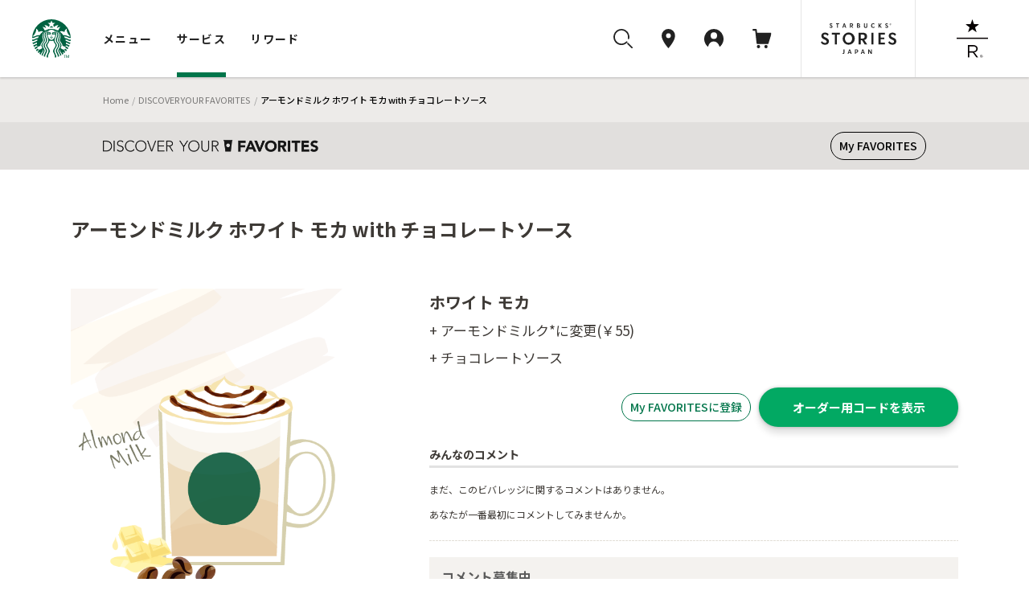

--- FILE ---
content_type: text/html
request_url: https://dyf.starbucks.co.jp/detail/?id=3180
body_size: 60323
content:
<!DOCTYPE html>
<html lang="ja">
<head>
<meta charset="UTF-8">
<title>アーモンドミルク ホワイト モカ with チョコレートソース｜スターバックス コーヒー ジャパン</title>
<meta name="description" content="アーモンドミルク ホワイト モカ with チョコレートソースをご紹介します。">
<meta property="og:title" content="アーモンドミルク ホワイト モカ with チョコレートソース｜スターバックス コーヒー ジャパン">
<meta property="og:description" content="アーモンドミルク ホワイト モカ with チョコレートソースをご紹介します。">
<meta property="og:image" content="https://d3vgbguy0yofad.cloudfront.net/customize/images/calling/calling-3180.png">
<meta property="og:url" content="https://dyf.starbucks.co.jp/detail/?id=3180">
<link rel="canonical" href="https://dyf.starbucks.co.jp/detail/?id=3180">
<!-- meta tags -->


<meta name="viewport" content="width=device-width, initial-scale=1, minimum-scale=1, maximum-scale=1, user-scalable=no">
<meta name="format-detection" content="telephone=no">





<meta property="fb:app_id" content="212733315441698">

<meta name="twitter:card" content="summary"><!-- /meta tags -->
<!-- css tags -->
<link rel="apple-touch-icon" href="//d3vgbguy0yofad.cloudfront.net/apple-touch-icon.png" sizes="180x180">
<link rel="icon" href="//d3vgbguy0yofad.cloudfront.net/android-chrome-192x192.png" sizes="192x192">
<link rel="icon" href="//d3vgbguy0yofad.cloudfront.net/favicon.ico" type="image/ico">
<link rel="icon" href="//d3vgbguy0yofad.cloudfront.net/favicon.svg" type="image/svg+xml">
<link media="all" rel="stylesheet" href="//d3vgbguy0yofad.cloudfront.net/common/css/header_footer.css?ver=20220930" type="text/css" />
<link media="all" rel="stylesheet" href="//asset.menu.starbucks.co.jp/css/item-history.css" type="text/css" />

<link media="all" rel="stylesheet" href="//d3vgbguy0yofad.cloudfront.net/common/css/element.css?ver=20170920" type="text/css" />
<link media="all" rel="stylesheet" href="//d3vgbguy0yofad.cloudfront.net/common/css/component.css?ver=20170920" type="text/css" />
<link media="all" rel="stylesheet" href="//d3vgbguy0yofad.cloudfront.net/common/css/overwrite.css?ver=20170920" type="text/css" />
<link media="all and (max-width: 909px)" rel="stylesheet" href="//d3vgbguy0yofad.cloudfront.net/common/css/overwrite-sp.css?ver=20170920" type="text/css" />

<link rel="stylesheet" type="text/css" href="/asset/202601221950-9e51fc/customize/sp-common/css/style.css" media="screen" />
<link rel="stylesheet" type="text/css" href="/asset/202601221950-9e51fc/customize/sp-common/css/footer.css" media="screen" />
<link rel="stylesheet" type="text/css" href="/asset/202601221950-9e51fc/dyf/css/contents.css" media="screen" />
<link rel="stylesheet" type="text/css" href="/asset/202601221950-9e51fc/customize/sp-common/css/overlay.css" media="screen" />
<link rel="stylesheet" type="text/css" href="/asset/202601221950-9e51fc/dyf/css/rwd/common.css" media="screen" />
<link rel="stylesheet" type="text/css" href="/asset/202601221950-9e51fc/dyf/js/colorbox/colorbox.css" media="screen" />
<link rel="stylesheet" type="text/css" href="/asset/202601221950-9e51fc/dyf/css/style_pc.css" media="screen,print and (min-width: 910px)" />
<link rel="stylesheet" type="text/css" href="/asset/202601221950-9e51fc/dyf/css/style_sp.css" media="screen,print and (max-width: 909px)" />
<link rel="stylesheet" type="text/css" href="/asset/202601221950-9e51fc/dyf/css/common.css" media="screen" />
<link rel="stylesheet" type="text/css" href="/asset/202601221950-9e51fc/common/css/skin-welcome.css" type="text/css" />
<link rel="stylesheet" type="text/css" href="/asset/202601221950-9e51fc/dyf/css/detail.css" media="screen" />
<!-- /css tags -->
<!-- script tags -->
<script type="text/javascript" src="/asset/202601221950-9e51fc/dyf/js/config.js" charset="UTF-8"></script>
<script type="text/javascript" src="/asset/202601221950-9e51fc/dyf/js/detail-api.js" charset="utf-8"></script>
<script type="text/javascript" src="/asset/202601221950-9e51fc/dyf/js/my-api-gateway.js" async charset="utf-8"></script>
<script src="//d3vgbguy0yofad.cloudfront.net/common/js/subdomain.js?ver=20141001" charset="UTF-8"></script>
<script src="//d3vgbguy0yofad.cloudfront.net/common/js/header_footer.js?ver=20220930" charset="UTF-8"></script>
<script src="//d3vgbguy0yofad.cloudfront.net/common/js/dyf/beverage_comment.js" charset="UTF-8"></script>
<script src="//d3vgbguy0yofad.cloudfront.net/common/js/swiper/swiper-bundle.min.js" charset="UTF-8"></script>
<script>
window.onpageshow = () => {
      let script = document.createElement('script');
      script.setAttribute('src', '//asset.menu.starbucks.co.jp/js/item-history.js');
      document.body.appendChild(script);
}
</script>

<!-- Google Tag Manager -->
<script>(function(w,d,s,l,i){w[l]=w[l]||[];w[l].push({'gtm.start':
new Date().getTime(),event:'gtm.js'});var f=d.getElementsByTagName(s)[0],
j=d.createElement(s),dl=l!='dataLayer'?'&l='+l:'';j.async=true;j.src=
'https://www.googletagmanager.com/gtm.js?id='+i+dl;f.parentNode.insertBefore(j,f);
})(window,document,'script','dataLayer','GTM-TQDTRRG');</script>

<script>
var auth_cookie_match = document.cookie.match(/5e81a41e977d37ba4a7770fc0a16ca1a=(\w+)/);
var m0laqeatfw3ayw5ld3i587e0xtqmhbpf = "";
if(auth_cookie_match && auth_cookie_match[1]){
  m0laqeatfw3ayw5ld3i587e0xtqmhbpf = auth_cookie_match[1];
}
</script>
<script type="text/javascript" src="//d3vgbguy0yofad.cloudfront.net/common/js/jquery-1.7.2.min.js"></script>
<script type="text/javascript" src="//d3vgbguy0yofad.cloudfront.net/common/js/addon/lazyload.js"></script>
<script type="text/javascript" src="//d3vgbguy0yofad.cloudfront.net/common/js/addon/jquery.lazyload.mini.js"></script>
<script type="text/javascript" src="/asset/202601221950-9e51fc/dyf/js/colorbox/jquery.colorbox-min.js"></script>
<script type="text/javascript" src="/asset/202601221950-9e51fc/lib/js/share-url.js"></script>
<script type="text/javascript" src="/asset/202601221950-9e51fc/dyf/js/common.js"></script>
<script type="text/javascript" src="/asset/202601221950-9e51fc/lib/js/welcome.js"></script>
<script type="text/javascript" src="/asset/202601221950-9e51fc/lib/js/webview.js"></script><script type="text/javascript" src="/asset/202601221950-9e51fc/dyf/js/detail.js" charset="UTF-8"></script>
<script type="text/javascript" src="/asset/202601221950-9e51fc/dyf/js/config.js" charset="UTF-8"></script>
<script type="text/javascript" src="/asset/202601221950-9e51fc/dyf/js/jquery.hoverpulse.js"></script>
<script type="text/javascript" src="/asset/202601221950-9e51fc/dyf/js/jquery.powertip.js"></script>
<script type="text/javascript" src="/asset/202601221950-9e51fc/dyf/js/customize_hover.js"></script>
<script type="text/javascript" src="/asset/202601221950-9e51fc/dyf/js/jquery.bottom.js"></script>
<!-- /script tags -->

</head>
<body id="customize" class="dyfResult rwd">
<div id="mainCanvas">
<header class="globalNav js-megaNav web_view_none">
  <nav class="globalNav__nav__wrap">
    <div class="globalNav__sp__wrapper pc-hidden">
      <div class="globalNav__logo">
        <a class="block" href="//www.starbucks.co.jp/?nid=mm">
          <img src="//d3vgbguy0yofad.cloudfront.net/common/images/header/logo.svg" alt="スターバックス コーヒー ジャパン">
        </a>
      </div>
      <div class="globalNav__sp__right">
        <ul class="globalNav__sp">
          <li>
            <a class="auxNav__iconLink toggleButton searchBtn" data-toggle-button="search">
              <img src="//d3vgbguy0yofad.cloudfront.net/common/images/header/icon_search.svg" alt="検索ボタン">
            </a>
          </li>
          <li>
            <a class="auxNav__iconLink" data-current-location="cart" href="//cart.starbucks.co.jp/cart?nid=mm">
              <span class="js-normalIcon osIcon none">
                <img src="//d3vgbguy0yofad.cloudfront.net/common/images/header/icon_cart_in.svg" alt="カート">
                <span class="js-headercart-qty"></span>
              </span>
              <span class="js-zeroIcon osIcon">
                <img src="//d3vgbguy0yofad.cloudfront.net/common/images/header/icon_cart.svg" alt="カート">
              </span>
            </a>
          </li>
        </ul>
        <div class="auxNav__btnLink">
          <div class="hamburger toggleHamburger toggleButton">
            <span></span>
            <span></span>
            <span></span>
          </div>
        </div>
      </div>
    </div>
    <div class="globalNav__nav">
      <div class="globalNav__logo sp-hidden">
        <a class="block" href="//www.starbucks.co.jp/?nid=mm">
          <img src="//d3vgbguy0yofad.cloudfront.net/common/images/header/logo.svg" alt="スターバックス コーヒー ジャパン">
        </a>
      </div>

      <div class="globalNav__wrapper slideAreaSP slideHorizontalSP slideHidden" data-area="global_nav">
        <ul class="globalNav__list">
          <li class="cursor">
            <button class="globalNav__listLink toggleButton" data-toggle-button="menu"
              data-current-location="menu">メニュー</button>
          </li>
          <li class="cursor">
            <button class="globalNav__listLink toggleButton" data-toggle-button="service"
              data-current-location="service">サービス</button>
          </li>
          <li class="cursor">
            <button class="globalNav__listLink toggleButton" data-toggle-button="reward"
              data-current-location="reward">リワード</button>
          </li>
        </ul>
        <div class="auxNav">
          <ul class="auxNav__icon">
            <li class="sp-hidden">
              <button class="auxNav__iconLink toggleButton searchBtn" data-toggle-button="search" data-current-location="search">
                <img src="//d3vgbguy0yofad.cloudfront.net/common/images/header/icon_search.svg" alt="検索"
                  id="search-icon">
              </button>
            </li>
            <li>
              <a class="auxNav__iconLink" data-current-location="store" href="//store.starbucks.co.jp/?nid=mm">
                <div class="auxNav_sp">
                  <div class="img-wrap">
                    <img src="//d3vgbguy0yofad.cloudfront.net/common/images/header/icon_pin.svg" alt="店舗検索">
                  </div>
                  <span class="pc-hidden store-search__text">店舗検索</span>
                </div>
              </a>
            </li>
            <li class="cursor">
              <button class="auxNav__iconLink toggleButton js-hover-mystarbucks" data-toggle-button="mystarbucks"
                data-current-location="mystarbucks">
                <div class="auxNav_sp">
                  <div class="img-wrap">
                    <img src="//d3vgbguy0yofad.cloudfront.net/common/images/header/icon_mypage.svg" alt="アカウント">
                  </div>
                  <span class="pc-hidden logout__text">アカウント</span>
                </div>
              </button>
            </li>
            <li class="sp-hidden">
              <a class="auxNav__iconLink" data-current-location="cart" href="//cart.starbucks.co.jp/cart?nid=mm">
                <span class="js-normalIcon osIcon none">
                  <img src="//d3vgbguy0yofad.cloudfront.net/common/images/header/icon_cart_in.svg" alt="カート">
                  <span class="js-headercart-qty"></span>
                </span>
                <span class="js-zeroIcon osIcon">
                  <img src="//d3vgbguy0yofad.cloudfront.net/common/images/header/icon_cart.svg" alt="カート">
                </span>
              </a>
            </li>
          </ul>
          <ul class="auxNav__btn">
            <li class="auxNav__btn-left-icon"><a class="auxNav__btnLink" href="//stories.starbucks.co.jp/?nid=mm"
                target="_blank"><img src="//d3vgbguy0yofad.cloudfront.net/common/images/header/logo_stories.svg"
                  alt="STARBUCKS(R) STORIES JAPAN"></a></li>
            <li class="auxNav__btn-right-icon"><a class="auxNav__btnLink"
                href="//www.starbucks.co.jp/reserve/roastery/?nid=mm"><img
                  src="//d3vgbguy0yofad.cloudfront.net/common/images/header/logo_reserve.svg"
                  alt="STARBUCKS RESERVE(R)"></a></li>
          </ul>
        </div>
      </div>
    </div>

    <!-- メニュー -->
    <div class="globalNav__open globalNav__open_menu slideArea slideAreaSP slideHorizontalSP slideHidden"
      data-area="menu">
      <div class="cursor-back">
        <button class="toggleButton pc-hidden" data-toggle-button="global_nav"><span>メニュー</span></button>
      </div>
      <ul class="nav__open_menu">
        <li class="globalNav__menu_items">
          <ul class="nav__open_ul">
            <li class="subnav_open globalNav__circle nav__open_li">
              <a href="javascript:void(0)">
                <img class="nav_img" src="//d3vgbguy0yofad.cloudfront.net/common/images/header/menu-beverage.jpg"
                  alt="ビバレッジ">
                <p>ビバレッジ</p>
              </a>
              <div class="subnav">
                <ul class="nav-item">
                  <li><a href="//product.starbucks.co.jp/beverage/?nid=mm">季節のおすすめ</a></li>
                  <li><a href="//product.starbucks.co.jp/beverage/drip/?nid=mm">コーヒー</a></li>
                  <li><a href="//product.starbucks.co.jp/beverage/espresso/?nid=mm">エスプレッソ</a></li>
                  <li><a href="//product.starbucks.co.jp/beverage/frappuccino/?nid=mm">フラペチーノ&reg;</a></li>
                  <li><a href="//product.starbucks.co.jp/beverage/tea/?nid=mm">ティー | TEAVANA™</a></li>
                  <li><a href="//product.starbucks.co.jp/beverage/beverage-others/?nid=mm">その他</a></li>
                  <li><a href="//product.starbucks.co.jp/beverage/arriviamo/?nid=mm">クラフトカクテル | ARRIVIAMO™</a></li>
                </ul>
              </div>
            </li>
            <li class="subnav_open globalNav__circle nav__open_li">
              <a href="javascript:void(0)">
                <img class="nav_img" src="//d3vgbguy0yofad.cloudfront.net/common/images/header/menu-food.jpg" alt="フード">
                <p>フード</p>
              </a>
              <div class="subnav">
                <ul class="nav-item">
                  <li><a href="//product.starbucks.co.jp/food/?nid=mm">季節のおすすめ</a></li>
                  <li><a href="//product.starbucks.co.jp/food/dessert/?nid=mm">デザート</a></li>
                  <li><a href="//product.starbucks.co.jp/food/pastry/?nid=mm">ペストリー</a></li>
                  <li><a href="//product.starbucks.co.jp/food/sandwich/?nid=mm">サンドイッチ</a></li>
                  <li><a href="//product.starbucks.co.jp/food/package/?nid=mm">パッケージフード</a></li>
                  <li><a href="//product.starbucks.co.jp/food/food-others/?nid=mm">その他</a></li>
                </ul>
              </div>
            </li>
            <li class="subnav_open globalNav__circle nav__open_li">
              <a href="javascript:void(0)">
                <img class="nav_img" src="//d3vgbguy0yofad.cloudfront.net/common/images/header/menu-beans.jpg"
                  alt="コーヒー豆">
                <p>コーヒー豆</p>
              </a>
              <div class="subnav">
                <ul class="nav-item">
                  <li><a href="//product.starbucks.co.jp/beans/?nid=mm">季節のおすすめ</a></li>
                  <li><a href="//product.starbucks.co.jp/beans/corecoffee/?nid=mm">CORE COFFEE</a></li>
                  <li><a href="//product.starbucks.co.jp/beans/seasonal/?nid=mm">SEASONAL COFFEE</a></li>
                  <li><a href="//product.starbucks.co.jp/beans/reserve/?nid=mm">スターバックス リザーブ&reg;</a></li>
                  <li><a href="//product.starbucks.co.jp/beans/origami/?nid=mm">スターバックス オリガミ&reg;</a></li>
                  <li><a href="//product.starbucks.co.jp/beans/via/?nid=mm">スターバックス ヴィア&reg;</a></li>
                  <li><a href="//product.starbucks.co.jp/beans/coffeerelated/?nid=mm">コーヒー関連商品</a></li>
                </ul>
              </div>
            </li>
            <li class="globalNav__circle nav__open_li">
              <a href="//product.starbucks.co.jp/tealeaf/?nid=mm">
                <img class="nav_img" src="//d3vgbguy0yofad.cloudfront.net/common/images/header/menu-tealeaf.jpg"
                  alt="ティー・紅茶">
                <p>ティー・紅茶</p>
              </a>
            </li>
            <li class="subnav_open globalNav__circle nav__open_li">
              <a href="javascript:void(0)">
                <img class="nav_img" src="//d3vgbguy0yofad.cloudfront.net/common/images/header/menu-tumblermug.jpg"
                  alt="タンブラー＆マグカップ">
                <p>タンブラー＆<br>マグカップ</p>
              </a>
              <div class="subnav">
                <ul class="nav-item">
                  <li><a href="//product.starbucks.co.jp/tumblermug/?nid=mm">季節のおすすめ</a></li>
                  <li><a href="//product.starbucks.co.jp/tumblermug/bottle/?nid=mm">ボトル</a></li>
                  <li><a href="//product.starbucks.co.jp/tumblermug/tumbler/?nid=mm">タンブラー</a></li>
                  <li><a href="//product.starbucks.co.jp/tumblermug/mug/?nid=mm">マグカップ</a></li>
                  <li><a href="//www.starbucks.co.jp/spare-parts-search/">スペアパーツ
                    </a></li>
                </ul>
              </div>
            </li>
            <li class="subnav_open globalNav__circle nav__open_li">
              <a href="javascript:void(0)">
                <img class="nav_img" src="//d3vgbguy0yofad.cloudfront.net/common/images/header/menu-goods.jpg"
                  alt="グッズ">
                <p>グッズ</p>
              </a>
              <div class="subnav">
                <ul class="nav-item">
                  <li><a href="//product.starbucks.co.jp/goods/?nid=mm">季節のおすすめ</a></li>
                  <li><a href="//product.starbucks.co.jp/goods/goods-main/?nid=mm">グッズ</a></li>
                  <li><a href="//product.starbucks.co.jp/goods/sbcard/?nid=mm">スターバックス カード</a></li>
                  <li><a href="//product.starbucks.co.jp/goods/bevcard/?nid=mm">ビバレッジカード</a></li>
                </ul>
              </div>
            </li>
            <li class="globalNav__circle nav__open_li">
              <a href="//product.starbucks.co.jp/brewing/?nid=mm">
                <img class="nav_img" src="//d3vgbguy0yofad.cloudfront.net/common/images/header/menu-brewing.jpg"
                  alt="コーヒー器具">
                <p>コーヒー器具</p>
              </a>
            </li>
            <li class="globalNav__circle nav__open_li">
              <a href="//www.starbucks.co.jp/gift/?nid=mm">
                <img class="nav_img" src="//d3vgbguy0yofad.cloudfront.net/common/images/header/menu-gift2.jpg"
                  alt="ギフト">
                <p>ギフト</p>
              </a>
            </li>
          </ul>
        </li>
      </ul>
      <div class="nav__open_store_wrap">
        <ul class="nav__open_store">
          <p class="onlinestore font-gray"><span class="title-en en">ONLINE STORE</span><span
              class="title-ja">季節のおすすめ</span></p>
          <li class="tumbler_content">
            <a class="tumbler"><img class="nav_store_img" src="" alt="">
              <p class="tumbler_ttl">product name<span class="en">price</span></p>
            </a>
          </li>
          <li class="tumbler_content">
            <a class="tumbler"><img class="nav_store_img" src="" alt="">
              <p class="tumbler_ttl">product name<span class="en">price</span></p>
            </a>
          </li>
          <li class="tumbler_content">
            <a class="tumbler"><img class="nav_store_img" src="" alt="">
              <p class="tumbler_ttl">product name<span class="en">price</span></p>
            </a>
          </li>
        </ul>
      </div>
      <ul class="nav__open_link">
        <div class="nav__open_under"><a href="//www.starbucks.co.jp/oos/huc/?nid=mm">スーパー・コンビニ・百貨店お取り扱い</a></div>
        <div class="nav__open_under"><a href="//product.starbucks.co.jp/allergy/?nid=mm">アレルゲン・栄養成分・原料原産地情報</a></div>
        <div class="nav__open_under"><a href="//www.starbucks.co.jp/faq/?nid=mm">よくあるご質問・お問い合わせ</a></div>
      </ul>
      <div class="margin-for-browser"></div>
    </div>

    <!-- サービス -->
    <div class="globalNav__open globalNav__open__service slideArea slideAreaSP slideHorizontalSP slideHidden"
      data-area="service">
      <div class="cursor-back">
        <button class="toggleButton pc-hidden" data-toggle-button="global_nav"><span>サービス</span></button>
      </div>
      <ul class="nav__open_service">
        <li id="My_starbucks">
          <a href="//www.starbucks.co.jp/howto/mystarbucks/">
            <div class="globalNav__circle">
              <img src="//d3vgbguy0yofad.cloudfront.net/common/images/header/icon_mypage.svg" alt="My Starbucks">
            </div>
            <p class="en">My Starbucks</p>
          </a>
        </li>
        <li class="globalNav__service_items">
          <ul>
            <li class="subnav_open globalNav__circle">
              <a href="javascript:void(0)">
                <img src="//d3vgbguy0yofad.cloudfront.net/common/images/header/icon_online-store.svg" alt="オンラインストア">
                <p>オンラインストア</p>
              </a>
              <div class="subnav">
                <ul class="nav-item">
                  <li><a href="//cart.starbucks.co.jp/mystore?nid=mm">ご注文状況確認</a></li>
                  <li><a href="//www.starbucks.co.jp/onlinestore/?nid=mm">注文する</a></li>
                  <li><a href="//www.starbucks.co.jp/onlinestore/service/?nid=mm">サービスについて</a></li>
                </ul>
              </div>
            </li>
            <li class="subnav_open globalNav__circle">
              <a href="javascript:void(0)">
                <img src="//d3vgbguy0yofad.cloudfront.net/common/images/header/icon_MOP.svg" alt="モバイルオーダー&amp;ペイ">
                <p>モバイル<br>オーダー&amp;ペイ</p>
              </a>
              <div class="subnav">
                <ul class="nav-item">
                  <li><a href="//webapp.starbucks.co.jp/openLink?nid=mm">モバイルオーダー&ペイで注文する</a></li>
                  <li><a href="//www.starbucks.co.jp/mobileorder/guide/?nid=mm">ご利用ガイド</a></li>
                </ul>
              </div>
            </li>
            <li class="subnav_open globalNav__circle">
              <a href="javascript:void(0)">
                <img src="//d3vgbguy0yofad.cloudfront.net/common/images/header/icon_card.svg" alt="スターバックスカード">
                <p>スターバックス<br>カード</p>
              </a>
              <div class="subnav">
                <ul class="nav-item">
                  <li><a href="//sbcard.starbucks.co.jp/card/sbcardinfo?nid=mm">管理画面</a></li>
                  <li><a href="//sbcard.starbucks.co.jp/card/inquire/?nid=mm">残高照会</a></li>
                  <li><a href="//www.starbucks.co.jp/card/reload/?nid=mm">オンラインで入金する</a></li>
                  <li><a href="//www.starbucks.co.jp/dscgift/?nid=mm">デジタル ギフト カードを贈る</a></li>
                  <li><a href="//www.starbucks.co.jp/card/businessgift/?nid=mm">25枚以上でおまとめ注文する</a></li>
                  <li><a href="//www.starbucks.co.jp/card/?nid=mm">サービスについて</a></li>
                </ul>
              </div>
            </li>
            <li class="subnav_open globalNav__circle">
              <a href="javascript:void(0)">
                <img src="//d3vgbguy0yofad.cloudfront.net/common/images/header/icon_eGift.svg" alt="Starbucks eGift">
                <p class="en">Starbucks eGift</p>
              </a>
              <div class="subnav">
                <ul class="nav-item">
                  <li><a href="//www.starbucks.co.jp/egift/?nid=mm">ドリンク・フードチケットを送る</a></li>
                  <li><a href="//gift.starbucks.co.jp/history/sent?nid=mm">ギフト履歴</a></li>
                  <li><a href="//gift.starbucks.co.jp/howto?nid=mm">ご利用ガイド</a></li>
                </ul>
              </div>
            </li>
            <li class="subnav_open globalNav__circle">
              <a href="javascript:void(0)">
                <img src="//d3vgbguy0yofad.cloudfront.net/common/images/header/icon_rewards.svg"
                  alt="スターバックス&reg; リワード">
                <p>スターバックス&reg;<br>リワード</p>
              </a>
              <div class="subnav">
                <ul class="nav-item">
                  <li><a href="//www.starbucks.co.jp/mystarbucks/reward/?nid=mm">管理画面</a></li>
                  <li><a href="//www.starbucks.co.jp/rewards/?nid=mm">サービスについて</a></li>
                </ul>
              </div>
            </li>
            <li class="globalNav__circle">
              <a href="//www.starbucks.co.jp/mobile-app/?nid=mm">
                <img src="//d3vgbguy0yofad.cloudfront.net/common/images/header/icon_application.svg" alt="公式アプリ">
                <p>公式アプリ</p>
              </a>
            </li>
          </ul>
        </li>
      </ul>
      <div class="nav__open_Howto_wrap">
        <ul class="nav__open_Howto">
          <li class="nav__open_Howto-item">
            <span class="font-gray title-en en">HOW TO STARBUCKS</span>
            <ul class="How_col">
              <li><a href="//www.starbucks.co.jp/howto/?nid=mm">
                  <p>スターバックスの楽しみ方</p>
                </a></li>
              <li><a href="//www.starbucks.co.jp/delivers/?nid=mm">
                  <p>デリバリー</p>
                </a></li>
              <li><a href="//dyf.starbucks.co.jp/?nid=mm">
                  <p>お気に入りの一杯を探そう</p>
                </a></li>
              <li><a href="//www.starbucks.co.jp/tumblerbu/bulletinboard/?nid=mm">
                  <p>タンブラー部</p>
                </a></li>
              <li><a href="//www.starbucks.co.jp/event/?nid=mm">
                  <p>イベント情報</p>
                </a></li>
              <li><a href="//weproudlyservestarbucks.nestle.jp/?nid=mm">
                  <p>オフィス向けコーヒーサービス</p>
                </a></li>
            </ul>
          </li>
          <li class="nav__open_Howto-item">
            <span class="font-gray title-en en">HELLO COFFEE</span>
            <ul class="How_col">
              <li><a href="//www.starbucks.co.jp/hellocoffee/howto/brew/?nid=mm">
                  <p>おいしいコーヒーのいれ方</p>
                </a></li>
              <li><a href="//www.starbucks.co.jp/hellocoffee/howto/choose/?nid=mm">
                  <p>コーヒー豆の選び方</p>
                </a></li>
              <li><a href="//www.starbucks.co.jp/seminar/?nid=mm">
                  <p>コーヒーセミナー</p>
                </a></li>
              <li><a href="//www.starbucks.co.jp/howto/coffee/passport.html?nid=mm">
                  <p>コーヒーパスポート</p>
                </a></li>
              <li><a href="//www.starbucks.co.jp/hellocoffee/know/?nid=mm">
                  <p>コーヒーの木から一杯のカップまで</p>
                </a></li>
              <li><a href="//stories.starbucks.co.jp/stories/ethical-sourcing/?nid=mm" target="_blank">
                  <p>倫理的な調達</p>
                </a></li>
            </ul>
          </li>
          <li class="nav__open_Howto-item nav__open_Howto-item_faq">
            <span><a href="//www.starbucks.co.jp/faq/?nid=mm">よくあるご質問・お問い合わせ</a></span>
          </li>
        </ul>
        <div class="margin-for-browser"></div>
      </div>
    </div>

    <!-- リワード -->
    <div class="globalNav__open globalNav__open__service slideArea slideAreaSP slideHorizontalSP slideHidden"
      data-area="reward">
      <div class="cursor-back">
        <button class="toggleButton pc-hidden" data-toggle-button="global_nav"><span>リワード</span></button>
      </div>
      <ul class="nav__open_service">
        <li id="My_starbucks">
          <a href="//www.starbucks.co.jp/mystarbucks/reward/?nid=mm">
            <div class="globalNav__circle">
              <img src="//d3vgbguy0yofad.cloudfront.net/common/images/header/icon_mypage.svg" alt="管理画面">
            </div>
            <p class="en">管理画面</p>
          </a>
        </li>
        <li class="globalNav__service_items">
          <ul>
            <li class="globalNav__circle">
              <a href="//www.starbucks.co.jp/rewards/?nid=mm">
                <img src="//d3vgbguy0yofad.cloudfront.net/common/images/header/icon_rewrds.svg" alt="サービスについて">
                <p>サービスについて</p>
              </a>
            </li>
            <li class="globalNav__circle">
              <a href="//www.starbucks.co.jp/mystarbucks/reward/exchange/original_goods/?nid=mm">
                <img src="//d3vgbguy0yofad.cloudfront.net/common/images/header/icon_original_goods.svg" alt="オリジナルグッズ">
                <p>オリジナルグッズ</p>
              </a>
            </li>
            <li class="globalNav__circle">
              <a href="//www.starbucks.co.jp/mystore/?nid=mm">
                <img src="//d3vgbguy0yofad.cloudfront.net/common/images/header/icon_my_store.svg" alt="マイストアパスポート">
                <p>マイストア<br>パスポート</p>
              </a>
            </li>
            <li class="globalNav__circle">
              <a href="//www.starbucks.co.jp/mystarbucks/passport/?nid=mm">
                <img src="//d3vgbguy0yofad.cloudfront.net/common/images/header/icon_my_coffee.svg" alt="マイコーヒーパスポート">
                <p>マイコーヒー<br>パスポート</p>
              </a>
            </li>
            <li class="globalNav__circle">
              <a href="//www.starbucks.co.jp/mystarbucks/tumblerbu/?nid=mm">
                <img src="//d3vgbguy0yofad.cloudfront.net/common/images/header/icon_tumbler_bu.svg" alt="タンブラー部　部室">
                <p>タンブラー部<br>部室</p>
              </a>
            </li>
            <li class="globalNav__circle">
              <a href="//www.starbucks.co.jp/mystarbucks/reward/exchange/star_donation/?nid=mm">
                <img src="//d3vgbguy0yofad.cloudfront.net/common/images/header/icon_star_donation.svg" alt="Star寄付">
                <p>Star寄付</p>
              </a>
            </li>
            <li class="globalNav__circle">
              <a href="//reward.starbucks.co.jp/starshare/howto/?nid=mm">
                <img src="//d3vgbguy0yofad.cloudfront.net/common/images/header/icon_star_share.svg" alt="Star Share">
                <p>Star Share</p>
              </a>
            </li>
          </ul>
        </li>
      </ul>
      <div class="nav__open_Howto_wrap">
        <ul class="nav__open_Howto nav__open_Howto_reward">
          <li class="nav__open_Howto-item nav__open_Howto-item_reward">
            <span class="font-gray font-bold">使い方</span>
            <ul class="How_col How_col_reward">
              <li><a href="//www.starbucks.co.jp/rewards/howtouse/?nid=mm">
                  <p>ご利用方法</p>
                </a></li>
              <li><a href="//www.starbucks.co.jp/rewards/startguide/?nid=mm">
                  <p>eTicketへの交換方法</p>
                </a></li>
            </ul>
          </li>
        </ul>
        <div class="margin-for-browser"></div>
      </div>
    </div>

    <div class="globalNav__open slideAreaSP slideHorizontalSP slideHidden subnav-mystarbucks serviceAndLogin"
      data-area="mystarbucks">
      <div class="cursor-back">
        <button class="toggleButton pc-hidden" data-toggle-button="global_nav"><span>アカウント</span></button>
      </div>
      <div class="subnav">
        <ul class="nav-item if-login">
          <li><a href="//www.starbucks.co.jp/mystarbucks/?nid=mm">My Page</a></li>
          <li><a href="//www.starbucks.co.jp/mystarbucks/logout/?nid=mm">ログアウト</a></li>
          <li><a href="//www.starbucks.co.jp/faq/?nid=mm">よくあるご質問・お問い合わせ</a></li>
        </ul>
        <ul class="nav-item if-not-login">
          <li><a href="//www.starbucks.co.jp/mystarbucks/?nid=mm">My Page</a></li>
          <li><a href="//www.starbucks.co.jp/mystarbucks/login/?nid=mm" class="js-header-login">ログイン</a></li>
          <li><a href="//www.starbucks.co.jp/register/mystarbucks/input/?nid=mm">新規会員登録</a></li>
          <li><a href="//www.starbucks.co.jp/faq/?nid=mm">よくあるご質問・お問い合わせ</a></li>
        </ul>
        <div class="margin-for-browser"></div>
      </div>
    </div>

    <div class="slideArea slideAreaSP search-area" data-area="search">
      <div class="search-area-inner2">
        <!-- close icon -->
        <div class="toggleButton btn-close-wrap" data-toggle-button="search">
          <svg id="btn_close" xmlns="http://www.w3.org/2000/svg" width="32" height="32" viewBox="0 0 32 32">
            <circle id="Ellipse_2996" data-name="Ellipse 2996" cx="16" cy="16" r="16" fill="none" />
            <path id="svg0"
              d="M13.06,12l5.72-5.72a.75.75,0,1,0-1.06-1.06L12,10.94,6.28,5.22A.75.75,0,0,0,5.22,6.28L10.94,12,5.22,17.72a.75.75,0,1,0,1.06,1.06L12,13.06l5.72,5.72a.745.745,0,0,0,.53.22.75.75,0,0,0,.53-1.28Z"
              transform="translate(4 4)" fill="rgba(0,0,0,0.87)" />
          </svg>
        </div>
        <!-- -------- -->
        <div class="search-area-inner">
          <div class="search-keyword-wrap">
            <button class="search-keyword-button-area"></button>
            <input type="text" class="search-keyword" id="search-keyword" name="search-keyword" placeholder="キーワードを探す"
              enterkeyhint="search" autocomplete="off" maxlength="100">
            <div class="search-keyword-delete"><img
                src="//d3vgbguy0yofad.cloudfront.net/common/images/header/btn_delete.png" alt="削除"></div>
          </div>
          <div class="search-keyword-under">
            <ul class="search-inputwords">
            </ul>
            <ul class="search-contents">
            </ul>
            <div class="search-area-wrap">
              <p class="search-area-title">最近検索したキーワード</p>
            </div>
            <ul class="search-recentwords">
            </ul>
          </div>
        </div>
      </div>
      <div class="search-area-inner3">
        <div class="search-area-inner">
          <div class="search-area-container">
            <div class="search-area-wrap">
              <p class="search-area-title">最近検索したキーワード</p>
            </div>
            <ul class="search-recentwords">
            </ul>
          </div>
          <div class="search-area-container">
            <div class="search-area-wrap">
              <p class="search-area-title">急上昇ワード</p>
            </div>
            <ul class="search-risewords">
            </ul>
          </div>
        </div>
      </div>
    </div>
    <div class="globalNav__bg"></div>
  </nav>
</header><nav class="breadcrumb-wrap">
  <ul class="breadcrumb">
    <li><a href="//www.starbucks.co.jp">Home</a></li>
    <li><a href="/">DISCOVER YOUR FAVORITES</a></li>
    <li><span class="current"></span></li>
  </ul>
</nav>
<div class="overlayBG" style="display: none;"></div>
<div class="overlay" id="menu" style="display: none;"></div>

<!-- popupArea -->
<div id="popupArea">
  <div id="customizeOverlay01" class="popupElement beverageChoice">
    <div class="itemName">
      <h3 id="Overlay01BaseItemName"></h3>
    </div>
    <div class="item">
      <ul class="item-hot-ice">
        <li class="hot"><a class="active02" href="javascript:void(0);" onclick="customize2Click($('#hotBaseItemId').val());" id="hotItemChoice"><img src="" width="146" height="146" alt="HOT" id="hotImg" /></a></li>
        <li><span>or</span></li>
        <li class="ice"><a class="active02" href="javascript:void(0);" onclick="customize2Click($('#iceBaseItemId').val());" id="iceItemChoice"><img src="" width="146" height="146" alt="ICE" id="iceImg" /></a></li>
      </ul>
    <!-- item --></div>
    <!-- customizeOverlay01 --></div>
  <div id="customizeOverlay02" class="popupElement beverageChoice">
    <div class="itemName">
      <h3 id="Overlay02BaseItemName"></h3>
    </div>
    <div class="item">
      <div class="productImg">
        <p><img src="" id="hotIceProImage" width="116" height="116" /></p>
      </div>
      <div class="productInfo">
        <ul class="customizeChoice">
          <li class="choice01"><a id="move_recommend" href="/customize/recommend.php"><img src="/asset/202601221950-9e51fc/customize/images/btn-customize-01-ovoff.gif" width="213" height="49" alt="おすすめカスタマイズ" /></a></li>
          <li class="choice02"><a class="active03" href="javascript:void(0);"><img src="/asset/202601221950-9e51fc/customize/images/btn-customize-02-ovoff.gif" width="213" height="49" alt="自分でカスタマイズ" /></a></li>
        </ul>
      </div>
    <!-- item -->
    </div>
  <!-- customizeOverlay02 -->
  </div>
  <input type="hidden" id="iceBaseItemId" value="" />
  <input type="hidden" id="hotBaseItemId" value="" />
  <!-- popupArea -->
  <div id="customizeOverlayMenu" class="popupElement beverageChoice header-modalMenu">
    <ul class="modal-menuList">
      <li><a href="/?nid=dyfpc_m">TOPぺージ</a></li>
    </ul>
    <ul class="modal-menuList search-customoize">
      <li><a href="/feeling/?nid=dyfpc_m">いまの気分でさがす</a></li>
      <li><a href="/flavor/?nid=dyfpc_m">フレーバーでさがす</a></li>
      <li><a href="/menu/?nid=dyfpc_m">メニューでさがす</a></li>
    </ul>
    <ul class="modal-menuList">
      <li><a href="/favorite/?nid=dyfpc_m">My FAVORITES</a></li>
    </ul>
    <ul class="modal-menuList">
      <li><a href="#customizeOverlayEnjoy" class="how-to-enjoy-link">楽しみ方</a></li>
    </ul>
    <ul class="modal-menuList search-howTo">
      <li><a href="//www.starbucks.co.jp/howto/store/order.html?nid=dyfpc_m">How to オーダー</a></li>
      <li><a href="//www.starbucks.co.jp/howto/customize/?nid=dyfpc_m">How to カスタマイズ</a></li>
    </ul>
  </div>
</div>



<div style="display: none;">
<div id="customizeOverlayEnjoy" class="dyfEnjoy rdw">
  <div class="parent modal-contents-wrap">
    <div class="modal-head">
      <div class="modal-head-img"><img src="/asset/202601221950-9e51fc/dyf/images/img-title-customoize.png" alt="DISCOVER YOUR FAVORITES" class="title" /></div>
      <p class="modal-head-text">お気に入りの一杯をさがそう</p>
    </div>
    <table class="modal-contents">
      <tbody>
      <tr>
        <th><img src="/asset/202601221950-9e51fc/dyf/images/img-customize-overlay-01.jpg" alt="1 カスタマイズをさがす" /></th>
        <td>いまの気分、お好みのフレーバー、メニューから、<br>自分好みのカスタマイズをさがしましょう。</td>
      </tr>
      <tr>
        <th><img src="/asset/202601221950-9e51fc/dyf/images/img-customize-overlay-02.jpg" alt="2 カスタマイズを登録する" /></th>
        <td>お気に入りのカスタマイズが見つかったら、My FAVORITESに登録。
          <span>※My FAVORITESのご利用には、My starbucks会員登録が必要です。</span>
          <ul class="links logout-visible">
            <li><a href="//www.starbucks.co.jp/register/mystarbucks/input/?nid=dyf_01#input" alt="登録はこちら" target="_blank">登録はこちら</a></li>
          </ul>
        </td>
      </tr>
      <tr>
        <th><img src="/asset/202601221950-9e51fc/dyf/images/img-customize-overlay-03.jpg" alt="3 カスタマイズで注文する" /></th>
        <td>オーダーをするときに、My FAVORITESの画面を<br>バリスタに見せていただくとスムーズです。</td>
      </tr>
      <tr>
        <th><img src="/asset/202601221950-9e51fc/dyf/images/img-customize-overlay-04.jpg" alt="4 みんなにシェアする" /></th>
        <td>ドリンクを楽しんだ後は、ぜひ感想をコメントして、<br>みんなにシェアしましょう。</td>
      </tr>
      </tbody>
    </table>
  </div><!-- parent -->
</div>
</div>

<div class="mainContents notExNav static migration">
<article>

<nav class="dyf-header_wrap">
  <div class="dyf-header">
    <div class="dyf-header_title">
      <a href="/"><img src="/asset/202601221950-9e51fc/dyf/images/img-title-customoize.png" alt="DISCOVER YOUR FAVORITE"></a>
    </div>
    <div class="dyf-header_btn_wrap">
      <a href="/favorite/"><span class="dyf-header_btn">My FAVORITES</span></a>
    </div>
  </div>
</nav><div id="contents">
  <div class="contentsIn">
    <div id="contentsWrapper">
      <div id="contentsMain">
        <div id="contentsMainIn" class="newContents rwd">
          <div class="withImgCol productdetail">
          <header class="local">
            <h1 class="product-title" data-customize="callingName"></h1>
          </header>

            <div><p id="baseItemSaleStatus" style="display: none;"></p></div>
            <div class="productInfo-wrap">
              <div class="imgL productImg">
              <div id="favoriteCompDetail" style="display: none;">FAVORITESに登録しました。</div>
              <p class="mB0"><img data-customize="callingImage" src="" width="458" height="458" alt="" /></p>
              </div><!-- productImg -->
              <div class="txtR productInfo">
                <div class="commentWrap">
                  <div class="withImgCol">
                    <div class="productInfoMain">
                      <dl> <dt data-customize="baseItemName"><br />
                        <span data-customize="howToOrder"></span></dt>
                        <dd data-customize="recommend"></dd>
                      </dl>
                    </div>
                    <div class="productInfoBtnWrap">
                      <div class="favArea">
                        <div id="chgFavoriteDetail" style="display: none;">
                          <span class="addFavButton js-dyfMyFavorites" id="addFavoriteDetail">My FAVORITESに登録</span>
                          <a href="/favorite/" class="favorite-text-link" style="display: none;">My FAVORITESへ</a>
                        </div>
                        <div id="favorited" style="display: none;">
                          <span class="addFavButton disabled">My FAVORITESに登録済み</span>
                          <a href="/favorite/" class="favorite-text-link">My FAVORITESへ</a>
                        </div>
                        <div id="favoriteNotLoginLink" style="display: none;">
                          <a href="/favorite/" ><span class="addFavButton">My FAVORITESに登録</span></a>
                        </div>
                      </div><!-- /favArea -->
                      
                      <div class="qrArea" style="display:none;">
                        <a href="/" class="orderQrLink" target="_blank"><span class="orderQrButton">オーダー用コードを表示</span></a>
                      </div>
                    </div>
                    <h4>みんなのコメント</h4>
                    <div class="commentArea" id="comment_area_detail">
                    </div>
                  </div>
                  <div class="commentPostArea popupElement commentOverlay">
                    <!-- ログイン前ここから -->
                    <div class="commentNotLogin productInfo rwd" style="display:none;">
                      <div class="commentTtl">コメント募集中</div>
                        <p class="commentLead">My Starbucksにログインすると、お気に入りのカスタマイズや、飲んだ感想などを投稿することができます。</p>
                        <p class="commentNotes">コメントの投稿には、My Starbucksに会員登録が必要です。</p>
                        <ul class="commentBtn" id="customize_comment_area">
                          <li><a href="//www.starbucks.co.jp/register/mystarbucks/input/?nid=dyf_01#input"><img src="//d3vgbguy0yofad.cloudfront.net/customize/images/btn-customize-mystarbucks-140801-ovoff.gif" width="178" height="45" alt="会員登録"></a></li>
                          <li><a class="loginUrl" href="//www.starbucks.co.jp/mystarbucks/login?back-url={current_url}"><img src="//d3vgbguy0yofad.cloudfront.net/customize/images/btn-customize-login-140801-ovoff.gif" width="178" height="45" alt="ログイン"></a></li>
                        </ul>
                    </div>
                    <!-- ログイン前ここまで -->
                    <!-- ログイン後ここから -->
                    <div class="commentLogin productInfo rwd" style="display:none;">
                      <div class="commentTtl">コメントを書く</div>
                      <textarea id="postComment" name="comment" cols="45" rows="5" placeholder="お気に入りのカスタマイズや飲んだ感想など" style="font-size:100%;"></textarea>
                      <p class="error" style="display:none"><img src="//d3vgbguy0yofad.cloudfront.net/customize/images/error_pc.gif" alt="エラー" width="10" height="10"><span id="errorMsg"></span></p>
                      <p class="snsNotes">※コメントにはユーザー名（ニックネーム）が表示されます。投稿前に<a href="//www.starbucks.co.jp/mystarbucks/admin/" target="_blank">会員情報管理の設定</a>をご確認ください。</p>
                      <p class="snsNotes">※コメント反映されるまで、多少お時間をいただく場合がございます。</p>
                      <p class="snsNotes">※いただいたコメントは当社および当社の関連会社の広告に使用させていただく場合がございます。</p>
                      <p class="snsNotes">※広告利用にあたっては、抜粋、翻訳等の編集を行う場合がございます。</p>
                      <p class="snsNotes">※個人情報（氏名、住所、電話番号など）の入力を行わないでください。</p>
                      <p class="post"><a id="inputComment" class="dyf_comment" href="javascript:void(0);"><img src="//d3vgbguy0yofad.cloudfront.net/customize/images/btn-customize-post-ovoff.gif" width="151" height="30" alt="投稿する"></a></p>
                      <a class="active05" href="javascript:void(0);"></a><a class="active06" href="javascript:void(0);"></a>
                    </div>
                    <!-- ログイン後ここまで -->
                  </div>
                </div>
                <ul class="search-customize" data-customize="AttachedInfo">
                  <li><a class="arrow" href="" id="selfCustomize">他のカスタマイズをさがす</a></li>
                  <li><a class="arrow" href="">おすすめカスタマイズを見る</a></li>
                  <li><a class="arrow" href="">商品情報リンク</a></li>
                </ul>
                <div class="lwaLink">
                  <img src="/asset/202601221950-9e51fc/dyf/images/MOP_logo_for-DYF.png"><br>
                  <button type="button" onclick="location.href='https://webapp.starbucks.co.jp/'">
                    お気に入りの一杯を、今すぐオーダー
                  </button>
                </div>
              </div><!-- productInfo -->
            </div><!-- productdetail -->
            <div id="popupArea">
              <div id="customizeOverlayMenu" class="popupElement beverageChoice header-modalMenu">
                <ul class="modal-menuList">
                  <li><a href="/customize/">TOPぺージ</a></li>
                </ul>
                <ul class="modal-menuList search-customoize">
                  <li><a href="/customize/feeling.html">いまの気分でさがす</a></li>
                  <li><a href="/customize/flavor.html">フレーバーでさがす</a></li>
                  <li><a href="/customize/menu.html">メニューでさがす</a></li>
                </ul>
                <ul class="modal-menuList">
                  <li><a href="/customize/favorite.html">My FAVORITES</a></li>
                </ul>
                <ul class="modal-menuList">
                  <li><a href="/customize/enjoy.html">楽しみ方</a></li>
                </ul>
                <ul class="modal-menuList search-howTo">
                  <li><a href="/howto/store/order.html">How to オーダー</a></li>
                  <li><a href="/howto/customize/">How to カスタマイズ</a></li>
                </ul>
              </div>
              <div id="customizeOverlay05" class="popupElement commentOverlay thanksModal">
                <div class="item">
                  <div class="productInfo productInfoAddFavotite">
                    <div class="commentTtl">
                      <p><img src="//d3vgbguy0yofad.cloudfront.net/customize/images/img-overlay-thank-you.jpg" width="217" height="35" alt="Thank You!"></p>
                    </div>
                    <p class="thankyouTxt">コメント投稿ありがとうございます！</p>
                    <p>このビバレッジを「FAVORITE」に追加しますか？</p>
                    <div class="productImg">
                      <p><img class="callingImg" src="//d3vgbguy0yofad.cloudfront.net/customize/images/img-customize-after.jpg" width="150" height="150"></p>
                      <p><span class="callingName"></span></p>
                    </div>
                    <div class="clearfix"></div>
                    <div class="favArea small">
                      <div id="favoriteCompSmall" style="display:none;"></div>
                      <p class="favoriteBtn">
                        <img id="addFavoriteSmall" class="changeFavoriteSmallImg favBorder dyf_my_favorites js-dyfMyFavorites" src="//d3vgbguy0yofad.cloudfront.net/customize/images/btn-customize-pc-favorite-off.gif" alt="FAVORITE" style="cursor: pointer;">
                        <br>
                        <a class="favorite-text-link" href="/favorite/" style="display:none;">My FAVORITESへ</a>
                      </p>
                    </div><!-- /.favArea -->
                  </div><!-- /.productInfo -->
                  <div class="productInfo productInfoAddedFavotite">
                    <div class="commentTtl">
                      <p><img src="//d3vgbguy0yofad.cloudfront.net/customize/images/img-overlay-thank-you.jpg" width="217" height="35" alt="Thank You!"></p>
                    </div>
                    <p class="thankyouTxt">コメント投稿ありがとうございます！</p>
                    <div class="productImg">
                      <p><img class="callingImg" src="//d3vgbguy0yofad.cloudfront.net/customize/images/img-customize-after.jpg" width="150" height="150"></p>
                      <p><span class="callingName"></span></p>
                    </div>
                    <div class="clearfix"></div>
                    <div class="favArea small">
                      <div id="favoriteCompSmall" style="display:none;"></div>
                      <p class="favoriteBtn">
                        <img id="addFavoriteSmall" class="changeFavoriteSmallImg favBorder dyf_my_favorites js-dyfMyFavorites" src="//d3vgbguy0yofad.cloudfront.net/customize/images/btn-customize-pc-favorite-on.gif" alt="FAVORITE">
                        <br>
                        <a class="favorite-text-link" href="/favorite/">My FAVORITESへ</a>
                      </p>
                    </div><!-- /.favArea -->
                  </div><!-- /.productInfo -->
                </div><!-- item -->
              </div><!-- customizeOverlay05 -->
              <!-- SNS form -->
              <form method="post" id="commentForm" target="_blank"> 
                <input type="hidden" name="sns" id="snsSns" /> 
                <input type="hidden" name="tw" id="sns_tw" /> 
                <input type="hidden" name="mx" id="sns_mx" /> 
                <input type="hidden" name="fb" id="sns_fb" /> 
                <input type="hidden" name="url" id="snsUrl" /> 
                <input type="hidden" name="mode" id="snsMode" /> 
                <input type="hidden" name="message" id="snsComments" /> 
                <input type="hidden" name="callingName" id="snsCallingName" /> 
                <input type="hidden" name="imageUrl" id="snsImageUrl" /> 
              </form><!-- SNS form end -->
              <a class="active04" href="javascript:void(0);"></a> 
                <input type="hidden" id="iceBaseItemId" value="" /> 
                <input type="hidden" id="hotBaseItemId" value="" /> 
                <input type="hidden" id="baseItemId" value="" /> 
                <input type="hidden" id="callingId" value="" /> 
                <input type="hidden" id="chgCallinfFlg" value="1" /> 
                <input type="hidden" id="hotOrIce" value="" /> 
                <input type="hidden" id="login" value="0" /> 
                <input type="hidden" id="commentChk" value="" /> 
                <input type="hidden" id="favoriteChk" value="" /> 
                <input type="hidden" id="commentLast" value="" /> 
                <input type="hidden" id="errorFlg" value="" /> 
                <input type="hidden" id="check_tw" value="0" /> 
                <input type="hidden" id="check_fb" value="0" /> 
                <input type="hidden" id="check_mx" value="0" /> 
                <input type="hidden" id="isWidgetLocate" value="0" /> 
                <input type="hidden" id="moveLimit" value="" /> 
                <input type="hidden" id="customizeNextMoving" value="false" /> 
                <input type="hidden" id="customizePrevMoving" value="false" /> 
                <input type="hidden" id="defaultCallingId" value="0" /> 
                <input type="hidden" id="defaultCoffeeId" value="0" /> 
                <input type="hidden" id="defaultEspressoId" value="0" /> 
                <input type="hidden" id="defaultMilkId" value="0" /> 
                <input type="hidden" id="defaultOthersId" value="0" />
              <div id="customizeCommentArea"> </div>
            </div><!-- popupArea -->
          </div>
        </div><!-- //contentsMainIn -->
      </div><!-- //contentsMain -->
    </div><!-- //contentsWrapper -->
  </div><!-- //contentsIn -->
</div><!-- //#contents -->
<!-- <ul class="sns footer">
<li><a class="js-shareTw" href="javascript:void(0);" data-url="https://dyf.starbucks.co.jp/detail/?id="><img width="24" height="19" src="/common/images/img-sns-tw.png" /></a></li>
<li><a class="js-shareFb" href="javascript:void(0);" data-url="https://dyf.starbucks.co.jp/detail/?id="><img width="11" height="22" src="/common/images/img-sns-fb.png" /></a></li>
</ul> -->
</article>
<div class="page-notes">
  <div class="page-notes__inner">
    <ul class="page-notes__list">
      <li>表示価格はすべて店内飲食価格（税込）です。</li>
      <li>店内飲食とTO GO（お持ち帰り）では税率が異なります（アルコール及び一部TO GO不可商品は10%となります）。</li>
      <li>商品によってご購入数の制限をさせていただく場合がございます。</li>
      <li>商品は売り切れの場合がございます。</li>
      <li>一部店舗では、価格が異なる場合、お取扱いのない場合がございます。</li>
      <li>ページ内で使用している画像・イラストはイメージを含みます。</li>
      <li>スターバックスで使用している豆乳は、調整豆乳のことです。</li>
      <li>スターバックス ラテ、カフェ ミストの豆乳・オーツミルク・アーモンドミルクへの変更は￥0です。</li>
      <li>豆乳、アーモンドミルク、オーツミルクは牛乳や乳飲料ではありません。</li>
    </ul>
  </div>
</div>
</div><!-- /.mainContents -->
<footer class="footerWrap web_view_none">
  <nav aria-label="Global footer" class="footerNav">
    <div class="footerNav__wrapper">
      <div class="footerNav__inner">
          <p class="footerNav__head en">Company</p>
          <ul class="footerNav__list">
          <li><a href="//www.starbucks.co.jp/company/?nid=ft">会社案内</a></li>
          <li><a href="//www.starbucks.co.jp/company/summary/?nid=ft">会社概要</a></li>
          <li><a href="//www.starbucks.co.jp/company/history/?nid=ft">沿革</a></li>
          <li><a href="//www.starbucks.co.jp/company/mission.html?nid=ft" class="en">Our Mission,<br class="sp-hidden">Promises and Values</a></li>
          </ul>
      </div>
      <div class="footerNav__inner">
          <p class="footerNav__head en">Recruiting</p>
          <ul class="footerNav__list">
          <li><a href="//www.starbucks.co.jp/recruit/?nid=ft">採用TOP</a></li>
          <li><a href="//www.starbucks.co.jp/recruit/about/?nid=ft">スターバックスを知る</a></li>
          <li><a href="//www.starbucks.co.jp/recruit/benefit/?nid=ft">福利厚生／ベネフィット</a></li>
          <li><a href="//www.starbucks.co.jp/recruit/stories/?nid=ft">パートナーストーリー</a></li>
          <li><a href="//www.starbucks.co.jp/recruit/ourjob/?nid=ft">アルバイト採用</a></li>
          <li><a href="//www.starbucks.co.jp/recruit/newgraduate/?nid=ft">新卒採用</a></li>
          <li><a href="//www.starbucks.co.jp/recruit/sc_career/?nid=ft">SC中途採用</a></li>
          <li><a href="//www.starbucks.co.jp/recruit/store_career/?nid=ft">店舗中途採用</a></li>
          </ul>
      </div>
      <div class="footerNav__inner">
          <p class="footerNav__head en">Social Impact</p>
          <ul class="footerNav__list">
          <li><a class="en" href="//www.starbucks.co.jp/socialimpact/?nid=ft">Social Impact</a></li>
          <li><a class="en" href="//stories.starbucks.co.jp/stories/people/?nid=ft" target="_blank">People & Community</a></li>
          <li><a class="en" href="//stories.starbucks.co.jp/ja/stories/planet/?nid=ft" target="_blank">Planet</a></li>
          </ul>
      </div>
    </div>
    <div class="__bottom">
      <ul class="footerNav__secondaryLinks">
          <li><a href="//www.starbucks.co.jp/faq/?nid=ft">よくあるご質問・お問い合わせ</a></li>
          <li><a href="//www.starbucks.co.jp/about_us/policy/terms_of_use.html?nid=ft">使用条件</a></li>
          <li><a href="//www.starbucks.co.jp/about_us/policy/?nid=ft">ポリシー・約款・規約一覧</a></li>
          <li><a href="//www.starbucks.co.jp/sitemap.html?nid=ft">サイトマップ</a></li>
      </ul>
      <ul class="footerNav__socialLinks">
          <li><a href="//x.com/Starbucks_J/" target="_blank"><img src="//d3vgbguy0yofad.cloudfront.net/common/images/footer/icon-x.svg" alt="X"></a></li>
          <li><a href="//www.instagram.com/starbucks_j/" target="_blank"><img src="//d3vgbguy0yofad.cloudfront.net/common/images/footer/icon-instagram.svg" alt="instagram"></a></li>
          <li><a href="//www.facebook.com/StarbucksJapan" target="_blank"><img src="//d3vgbguy0yofad.cloudfront.net/common/images/footer/icon-facebook.svg" alt="facebook"></a></li>
          <li><a href="//lin.ee/zAem7JH" target="_blank"><img src="//d3vgbguy0yofad.cloudfront.net/common/images/footer/icon-line.svg" alt="line"></a></li>
      </ul>
    </div>
    <p class="footerNav__copyright en">&copy; <span class="year"></span> Starbucks Coffee Company. All rights reserved.</p>
    <script>
      const now = new Date()
      const year = now.getFullYear()
      document.querySelector('.footerWrap .year').textContent = year
    </script>
  </nav>
</footer></div><!-- /#mainCanvas -->
</body>
</html>


--- FILE ---
content_type: text/css
request_url: https://dyf.starbucks.co.jp/asset/202601221950-9e51fc/customize/sp-common/css/footer.css
body_size: 3839
content:
@charset "utf-8";


/*================================================
* footer.css
* ================================================= */
footer {
	position:relative;
	width:100%;
}
footer a {
	color: #333333;
}
footer ol,
footer ul,
footer ol li,
footer ul li {
	margin:0;
	padding:0;
	list-style:none;
}
#havMenu {
	position:relative;
	background:#ffffff;
	padding-bottom:60px;
}

footer#globalFooter #mainFooter.footer {
	padding: 0 10px 70px 10px;
}
section.footer {
	max-width: 640px;
	margin: 0 auto;
}
section.footer div.left {
	padding-top: 45px;
}
nav#footerContents {
	z-index: 30;
	position:fixed;
	bottom:0px;
	background:url("/customize/sp-common/images/bg-shadow.png") 0 0 repeat-x;
	padding-top:12px;
	width:100%;
}
#fmenuBox {
	background:#efefef;
}
#ftitle {
	max-width:100%;
	max-height:80px;
	margin:0 auto;
	overflow:hidden;
	position:relative;
	border-top:1px solid #ffffff;
}
#ftitle h4 {
	margin:0;
	padding:0;
	cursor:pointer;
	width:100%;
}
#ftitle h4 span {
	display:block;
	width:86%;
	height:100%;
/*	float: right;*/
	position:relative;
/*	text-align:center;*/
}
#ftitle h4 img {
	height: 45px;
	width: 270px;
}
#ftitle p {
	margin:0;
	padding:0;
	position: absolute;
}
#ftitle #pagetop, #pagetop {
	cursor:pointer;
	position:relative;
}
#ftitle #pagetop img {
	height: 45px;
	width: 50px;
}
#ftitleBox {
	background:#e2e2e2;
	border-bottom:1px solid #fff;
}
#fmenu {
	display:none;
	height:81px;
	position:relative;
	max-width:640px;
	margin:0 auto;
	background:#efefef;
/*	border-bottom:3px solid #52bf3d;*/
}
#fmenu img {
	max-width:100%;
	height:auto;
}
/*
#fmenu ul {
	padding: 5px 0;
}
#fmenu ul li {
	border-right:1px solid #e2e2e2;
	width:33%;
	height:65px;
	float:left;
	text-align:center;
	line-height: 18px;
	background:url("/customize/sp-common/images/icon-arrow-fmenu.png")96% bottom no-repeat;
	background-size:6px 10px;
}
#fmenu ul li a {
	display:block;
	padding: 18px 0;
	font-weight:bold;
}
#fmenu .flavor {
	left:33%;
}
#fmenu .beverage {
	left:66%;
	border-right:none;
	margin-right:0px!important;
}
*/
#fmenuMine {
	overflow:hidden;
	display:none;
	max-width:640px;
	margin:0 auto;
}
#fmenuMine ul li {
	height: 48px;
	line-height: 48px;
/*
	background:url("/customize/sp-common/images/icon-arrow-fmine.png") right center no-repeat;
	background-size:6px 10px;
	margin-right: 10px;
*/
}
#fmenuMine ul li a {
	display:block;
/*	width: 100%;*/
	padding-right: 10px;
}
#fmenuMine ul.col1 {
	border-bottom:1px solid #e2e2e2;
	text-align: center;
	font-size:130%;
	font-weight:bold;
}
#fmenuMine ul.col2 {
	width: 50%;
	float: left;
}
#fmenuMine ul.col1 + ul.col2 {
	border-right: 1px solid #e2e2e2;
	margin-left: -1px;
}
#fmenuMine ul.col2 li a {
	padding-left: 10px;
}
footer div.left {
	text-align: left;
}
@media screen and (max-width: 480px){ /* 画面が480pxの場合 */
	#fmenu ul li {
		font-size:100%;
	}
	#fmenuMine li {
		font-size:100%;
	}
	#fmenuMine li.col1 {
		font-size:140%;
	}
}
@media screen and (max-width: 320px){ /* 画面が320pxの場合 */
	#fmenu ul li {
		font-size:85%;
	}
	#fmenuMine li {
		font-size:85%;
	}
	#fmenuMine li.col1 {
		font-size:130%;
	}
}

/* 2014.07.03 add */
nav#footerContents {
	background-image: url("/customize/sp-common/images/bg-fmenu-shadow.png");
	background-size: 1px 4px;
	padding-top: 4px;
}
#ftitleBox {
	border-bottom: none;
}
#ftitle {
	border-top: none;
}
#ftitle p {
	position: relative;
}
#ftitle #fmenu-howto {
	cursor: pointer;
	float: right;
	position: relative;
	z-index: 2;
}
footer#globalFooter #mainFooter.footer {
	padding-bottom: 53px;
}
/* 140711 */
#fmenu {
	height: 134px;
}
#ftitleBox{
	background-color: #e7e7e7;
}
#ftitle #fmenu-howto img, #ftitle #fmenu-menu img {
	width: 188px;
	height: 30px;
}
#ftitle #fmenu-howto img, #ftitle #fmenu-howto img {
	width: 66px;
	height: 30px;
}
#ftitle h4 span {
	margin-left:4%;
}
#fmenu ul.col2 {
	width: 50%;
	float: left;
	margin: 6px 0 5px;
}
#fmenu ul.col2 li {
	height: 41px;
	line-height: 41px;
}
#fmenu ul.col2 li a {
	padding-left: 18px;
	padding-right:10px;
	display: block;
}
#fmenuMine {
	border-top: 1px solid #e7e7e7;
}
#fmenuMine .fmenuMineIn {
	max-width: 620px;
	margin: 0 auto;
}
#fmenuMine ul.col2 {
	margin-bottom: 4px;
}
#fmenuMine ul li {
	height: 55px;
	line-height: 55px;
}
#fmenuMine ul.col2 li a {
	padding-left:18px;
}


--- FILE ---
content_type: text/javascript
request_url: https://dyf.starbucks.co.jp/asset/202601221950-9e51fc/dyf/js/config.js
body_size: 885
content:
var DYF = DYF || {
    api : {
        url : {
            is_login : 'https://www.starbucks.co.jp/api/dyf/is_login.php'
            ,get_comments : 'https://www.starbucks.co.jp/api/dyf/get_custom_comments.php'
            ,add_comment : 'https://www.starbucks.co.jp/api/dyf/add_custom_comment.php'
            ,add_favorite : 'https://www.starbucks.co.jp/api/dyf/register_favorite.php'
            ,delete_favorite : 'https://www.starbucks.co.jp/api/dyf/delete_favorite.php'
            ,get_favorites : 'https://www.starbucks.co.jp/api/dyf/get_favorites.php'
            ,has_favorite : 'https://www.starbucks.co.jp/api/dyf/check_favorite_customize.php'
            ,hello : 'https://febp5o18dd.execute-api.ap-northeast-1.amazonaws.com/prd/hello'

        }
        ,version : {
            get_comments : '1'

        }

    }
    ,json : {
        url : {
            calling_detail : '/data/calling/detail/'
            ,recommend : '/data/calling/recommend/'
            ,baseItem_list : '/data/base-item/menu/'
            ,disabled_qr_calling_id_list : '/data/calling/disabled_qr_calling_id_list.json'
            ,shortonly_qr_calling_id_list : '/data/calling/shortonly_qr_calling_id_list.json'

        }

    }
    ,is_login : '1'
    ,env : {
        url : {
            common_cf : '//d3vgbguy0yofad.cloudfront.net'
            ,_sb_domain_www_ : 'www.starbucks.co.jp'

        }

    }
    ,cookie_map : {
        k2z4z55yihey8f75xpju5kdw7a982s1i : 'dyf_session_id'
        ,gfkk4z9zh8edwph249fxf8fbjaw4kg1e : 'dyf_session_expired'
        ,xh84ea3ipb5cgr9yde4yf8z6ew2i591s : 'dyf_session_signature'

    }
};


--- FILE ---
content_type: text/javascript
request_url: https://d3vgbguy0yofad.cloudfront.net/common/js/dyf/beverage_comment.js
body_size: 7614
content:
if(typeof 'undefined' === $j1111) var $j1111 = null;
if(typeof 'undefined' === jQuery) var jQuery = null;
var $jq2022 = $j1111 || jQuery || $;
jQuery = $jq2022;

(function($) {
  if(!window.location.hostname.match(/menu/)) return; //menu以外は終了
  let url = "//dyf.starbucks.co.jp/beverage_comment/index.json";
  let targetKey = location.pathname.replace(/\/+$/, "").split('/').pop();
  let baseItemIds = [];
  let comments = [];
  let requests = [];
  
  // 想定したpath以外は終了
  if(targetKey.length !== 13) return;
  
  // JAN:BaseItem対照を取得
  $.getJSON(url, function(data) {
    for (let obj of data) {
      if (obj[targetKey]) {
        baseItemIds = obj[targetKey];
        break;
      }
    }

    // JANからBaseItemId特定できなければ終了
    if(baseItemIds.length < 1) return;
    
    // 取得したBaseItemId毎にcommentを取得
    for(let i = 0; i < baseItemIds.length; i++) {
      url = "//dyf.starbucks.co.jp/beverage_comment/"+baseItemIds[i]+".json";
      request = $.getJSON(url, function(data) {
        for(let j = 0; j < data.length; j++) {
          comments.push(data[j]);
        }
      });
      requests.push(request);
    }
    
    // コメント取得リクエストがなければ終了
    //if(requests.length < 1) return;
    
    $.when.apply($, requests).done(function() {
      comments.sort(function(a, b) {
        let dateA = new Date(a.update_date);
        let dateB = new Date(b.update_date);
        return dateB - dateA;
      });
      console.log(comments);
      let commentHTML = generateCommentHTML(comments.slice(0, 5));
      let stylesheetHTML = `<link rel="stylesheet" type="text/css" href="//d3vgbguy0yofad.cloudfront.net/common/css/beverage_comment.css" />
      <link rel="stylesheet" type="text/css" href="//d3vgbguy0yofad.cloudfront.net/common/css/swiper/swiper.css" />`;
      let breakpoints = {
        320: {
          slidesPerView : 1.5,
          slidesPerGroup: 1,
        },
        520: {
          slidesPerView : 2.5,
          slidesPerGroup: 2,
        },
        812: {
          slidesPerView : 3.5,
          slidesPerGroup: 3,
        },
        1024: {
          slidesPerView : 4.5,
          slidesPerGroup: 4,
        },
        1282: {
          slidesPerView : 5.5,
          slidesPerGroup: 5,
        },
      };
      let observer = new MutationObserver((mutations, obs) => {
        //if ($('#allergen_component').length > 0) {
        if ($('#allergen_component').children().length > 0) {
          $('#allergen_component').after(commentHTML);
          $('head').append(stylesheetHTML);
          setTimeout(function(){if(undefined === window.customize_type) window.customize_type='choice';}, 500);
          if(baseItemIds.length == 1) {
            $('button.button--secondary-small.active01').on('click', function(){
              location.href = 'https://dyf.starbucks.co.jp/choice/?id='+baseItemIds[0];
            });
          }
          set_swiper('swiper', null, breakpoints, 60);
          obs.disconnect();
        }
      });
      observer.observe(document.body, { childList: true, subtree: true });
      let remove_observer = new MutationObserver((mutations, obs) => {
        if ($('.discover-your-favorites').length > 0) {
          $('.discover-your-favorites').remove();
          obs.disconnect();
        }
      });
      remove_observer.observe(document.body, { childList: true, subtree: true });

    }).fail(function() {
      console.error("JSONの取得に失敗しました");
    });
  }).fail(function() {
    console.error("JSONの取得に失敗しました");
  });
  
  function generateCommentHTML(data) {
    let html = `<div class="section-wrap beverage_comment_container">
    <h2 class="english section-heading-02 content-width--sp content-width--pc">DISCOVER YOUR FAVORITES</h2>
    <div class="content-width--sp content-width--pc">
    <div class="title">
    <h3 class="section-heading-03">お客様のお気に入りカスタマイズ</h3>
    <button class="button button--secondary-small active01 cboxElement">投稿する</button>
    </div>`;

    html += `<div class="contents"><div class="swiper"><ul class="swiper-wrapper">`;
    
    data.forEach(item => {
      html += `<li class="comment_area horizontal-card swiper-slide">
      <span class="text-medium comment">${item.comment}</span>
      <span class="nickname">${item.nickName}</span>
      <span class="product"><a href="https://dyf.starbucks.co.jp/detail/?id=${item.callingId}">${item.callingName}</a></span>
      </li>`;
    });
    html += `</ul>`;
    
    html += `<div class="swiper-btn-wrap">
    <div class="swiper-prev_btn-wrap">
    <div class="swiper-button-prev"></div>
    </div>
    <div class="swiper-next_btn-wrap">
    <div class="swiper-button-next"></div>
    </div>
    </div>`;

    // 終了タグ
    html += `</div></div>`;
    html += `</div></div>`;
    
    return html;
  }

  function set_swiper(cls, size=null, breakpoints, buffer){
    const selector = '.' + cls
    const prev_btn_wrap = ' .swiper-prev_btn-wrap'
    const next_btn_wrap = ' .swiper-next_btn-wrap'
    const hidden_cls = 'swiper-hidden'
    const swiper = new Swiper(selector, {
      loop: false,
      // Optional parameters
      direction: 'horizontal',
      grabCursor: 'true',
      slidesPerView: 'auto',
      navigation: {
        nextEl: selector + '-button-next',
        prevEl: selector + '-button-prev',
      },
      watchSlidesProgress: true,
      watchOverflow: true,
      on: { // イベントを登録する
        slideChange: (swiper) => {
          var cnt = swiper.slides && swiper.slides.length ? swiper.slides.length : 0
          var actvcnt = swiper.visibleSlidesIndexes[swiper.visibleSlidesIndexes.length - 1]
          console.log(cnt, actvcnt, $(selector).find('.swiper-slide').length)
          if (swiper.activeIndex == 0) {
            $(selector + prev_btn_wrap).addClass(hidden_cls)
          } else {
            $(selector + prev_btn_wrap).removeClass(hidden_cls)
          }
          
          if ((cnt -1) == actvcnt) {
            if (!animateCarouselMovedFlg) {
              animateCarouselMovedFlg = true;
              $(selector + next_btn_wrap).removeClass(hidden_cls)
            } else { 
              setTimeout(function(){
                var matrix_str = $(selector + ' .swiper-wrapper').css('transform');
                var matrix_values = matrix_str.replace('matrix', '').replace('(', '').replace(')', '').split(',');
                var fixed_width = parseInt(matrix_values[4].replace(' ', '')) - buffer;
                if (fixed_width  > -400) {
                  fixed_width = fixed_width + 15;
                } 
                $(selector + ' .swiper-wrapper').css('transform', 'translate3d(' + fixed_width + 'px, 0px, 0px)');
                console.log('transform', 'translate3d(' + fixed_width + 'px, 0px, 0px)');
                animateCarouselMovedFlg = false;
              }, 200);
              $(selector + next_btn_wrap).addClass(hidden_cls)
            }
          } else {
            $(selector + next_btn_wrap).removeClass(hidden_cls)
          }
        },
      },
      // breakpoints: breakpoints,
    });
    var timer;
    window.addEventListener("resize",function() {
      clearTimeout(timer);
      timer = setTimeout(resetSwiper,300);
    });
    function resetSwiper() {
      if (document.body.offsetWidth < 1030){
        swiper.slideTo(0);
      }
    }
  }
  setTimeout(function(){if(undefined === window.customize_type) window.customize_type='choice';}, 500);
})($jq2022);

--- FILE ---
content_type: image/svg+xml
request_url: https://d3vgbguy0yofad.cloudfront.net/common/images/header/icon_cart_in.svg
body_size: 1162
content:
<svg id="cart" xmlns="http://www.w3.org/2000/svg" xmlns:xlink="http://www.w3.org/1999/xlink" width="24" height="24" viewBox="0 0 24 24">
  <defs>
    <clipPath id="clip-path">
      <rect id="長方形_29952" data-name="長方形 29952" width="24" height="24" fill="#00754a"/>
    </clipPath>
  </defs>
  <g id="cart_1">
    <g id="グループ_46704" data-name="グループ 46704" clip-path="url(#clip-path)">
      <path id="パス_43373" data-name="パス 43373" d="M23.255,4.676a1.057,1.057,0,0,0-1.328.708l-3.436,11.2H7.212L5.426.953A1.066,1.066,0,0,0,4.373,0H1.06A1.069,1.069,0,0,0,0,1.077,1.069,1.069,0,0,0,1.06,2.154H3.429L5.214,17.788a1.066,1.066,0,0,0,1.053.953h13a1.062,1.062,0,0,0,1.012-.757L23.952,6.025a1.08,1.08,0,0,0-.7-1.349" fill="#00754a"/>
      <path id="パス_43374" data-name="パス 43374" d="M54.6,184.357a2.072,2.072,0,1,0,2.04,2.072,2.056,2.056,0,0,0-2.04-2.072" transform="translate(-46.986 -164.501)" fill="#00754a"/>
      <path id="パス_43375" data-name="パス 43375" d="M143.88,184.357a2.072,2.072,0,1,0,2.04,2.072,2.056,2.056,0,0,0-2.04-2.072" transform="translate(-126.802 -164.501)" fill="#00754a"/>
    </g>
  </g>
</svg>